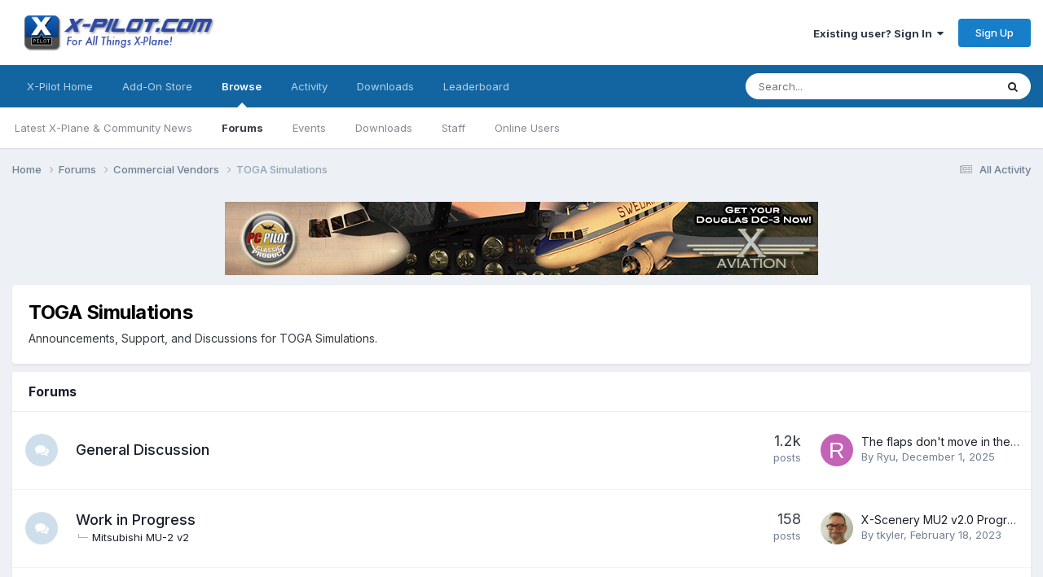

--- FILE ---
content_type: text/html;charset=UTF-8
request_url: https://forums.x-pilot.com/forums/forum/17-toga-simulations/
body_size: 8157
content:
<!DOCTYPE html>
<html lang="en-US" dir="ltr">
	<head>
		<meta charset="utf-8">
        
		<title>TOGA Simulations - X-Pilot</title>
		
		
		
		

	<meta name="viewport" content="width=device-width, initial-scale=1">


	
	


	<meta name="twitter:card" content="summary" />




	
		
	

	
		
			
				<meta name="description" content="Announcements, Support, and Discussions for TOGA Simulations.">
			
		
	

	
		
			
				<meta property="og:title" content="TOGA Simulations">
			
		
	

	
		
			
				<meta property="og:description" content="Announcements, Support, and Discussions for TOGA Simulations.">
			
		
	

	
		
			
				<meta property="og:url" content="https://forums.x-pilot.com/forums/forum/17-toga-simulations/">
			
		
	

	
		
			
				<meta property="og:site_name" content="X-Pilot">
			
		
	

	
		
			
				<meta property="og:locale" content="en_US">
			
		
	


	
		<link rel="canonical" href="https://forums.x-pilot.com/forums/forum/17-toga-simulations/" />
	





<link rel="manifest" href="https://forums.x-pilot.com/manifest.webmanifest/">
<meta name="msapplication-config" content="https://forums.x-pilot.com/browserconfig.xml/">
<meta name="msapplication-starturl" content="/">
<meta name="application-name" content="X-Pilot">
<meta name="apple-mobile-web-app-title" content="X-Pilot">

	<meta name="theme-color" content="#ffffff">










<link rel="preload" href="//forums.x-pilot.com/applications/core/interface/font/fontawesome-webfont.woff2?v=4.7.0" as="font" crossorigin="anonymous">
		


	<link rel="preconnect" href="https://fonts.googleapis.com">
	<link rel="preconnect" href="https://fonts.gstatic.com" crossorigin>
	
		<link href="https://fonts.googleapis.com/css2?family=Inter:wght@300;400;500;600;700&display=swap" rel="stylesheet">
	



	<link rel='stylesheet' href='https://forums.x-pilot.com/uploads/css_built_1/341e4a57816af3ba440d891ca87450ff_framework.css?v=09e44b70801758735183' media='all'>

	<link rel='stylesheet' href='https://forums.x-pilot.com/uploads/css_built_1/05e81b71abe4f22d6eb8d1a929494829_responsive.css?v=09e44b70801758735183' media='all'>

	<link rel='stylesheet' href='https://forums.x-pilot.com/uploads/css_built_1/90eb5adf50a8c640f633d47fd7eb1778_core.css?v=09e44b70801758735183' media='all'>

	<link rel='stylesheet' href='https://forums.x-pilot.com/uploads/css_built_1/5a0da001ccc2200dc5625c3f3934497d_core_responsive.css?v=09e44b70801758735183' media='all'>

	<link rel='stylesheet' href='https://forums.x-pilot.com/uploads/css_built_1/62e269ced0fdab7e30e026f1d30ae516_forums.css?v=09e44b70801758735183' media='all'>

	<link rel='stylesheet' href='https://forums.x-pilot.com/uploads/css_built_1/76e62c573090645fb99a15a363d8620e_forums_responsive.css?v=09e44b70801758735183' media='all'>





<link rel='stylesheet' href='https://forums.x-pilot.com/uploads/css_built_1/258adbb6e4f3e83cd3b355f84e3fa002_custom.css?v=09e44b70801758735183' media='all'>




		
		

	</head>
	<body class="ipsApp ipsApp_front ipsJS_none ipsClearfix" data-controller="core.front.core.app"  data-message=""  data-pageapp="forums" data-pagelocation="front" data-pagemodule="forums" data-pagecontroller="forums" data-pageid="17"   >
		
        

        

		<a href="#ipsLayout_mainArea" class="ipsHide" title="Go to main content on this page" accesskey="m">Jump to content</a>
		





		<div id="ipsLayout_header" class="ipsClearfix">
			<header>
				<div class="ipsLayout_container">
					


<a href='https://forums.x-pilot.com/' id='elLogo' accesskey='1'><img src="https://forums.x-pilot.com/uploads/monthly_2020_10/Invision_board_xpilot_logo.png.0dad476f6ab1def709b1fad1ec35b11c.png" alt='X-Pilot'></a>

					
						

	<ul id="elUserNav" class="ipsList_inline cSignedOut ipsResponsive_showDesktop">
		
        
		
        
        
            
            
	


	<li class='cUserNav_icon ipsHide' id='elCart_container'></li>
	<li class='elUserNav_sep ipsHide' id='elCart_sep'></li>

<li id="elSignInLink">
                <a href="https://forums.x-pilot.com/login/" data-ipsmenu-closeonclick="false" data-ipsmenu id="elUserSignIn">
                    Existing user? Sign In  <i class="fa fa-caret-down"></i>
                </a>
                
<div id='elUserSignIn_menu' class='ipsMenu ipsMenu_auto ipsHide'>
	<form accept-charset='utf-8' method='post' action='https://forums.x-pilot.com/login/'>
		<input type="hidden" name="csrfKey" value="5abad46d7d7dae0cb4c8944e4a8f3217">
		<input type="hidden" name="ref" value="aHR0cHM6Ly9mb3J1bXMueC1waWxvdC5jb20vZm9ydW1zL2ZvcnVtLzE3LXRvZ2Etc2ltdWxhdGlvbnMv">
		<div data-role="loginForm">
			
			
			
				
<div class="ipsPad ipsForm ipsForm_vertical">
	<h4 class="ipsType_sectionHead">Sign In</h4>
	<br><br>
	<ul class='ipsList_reset'>
		<li class="ipsFieldRow ipsFieldRow_noLabel ipsFieldRow_fullWidth">
			
			
				<input type="email" placeholder="Email Address" name="auth" autocomplete="email">
			
		</li>
		<li class="ipsFieldRow ipsFieldRow_noLabel ipsFieldRow_fullWidth">
			<input type="password" placeholder="Password" name="password" autocomplete="current-password">
		</li>
		<li class="ipsFieldRow ipsFieldRow_checkbox ipsClearfix">
			<span class="ipsCustomInput">
				<input type="checkbox" name="remember_me" id="remember_me_checkbox" value="1" checked aria-checked="true">
				<span></span>
			</span>
			<div class="ipsFieldRow_content">
				<label class="ipsFieldRow_label" for="remember_me_checkbox">Remember me</label>
				<span class="ipsFieldRow_desc">Not recommended on shared computers</span>
			</div>
		</li>
		<li class="ipsFieldRow ipsFieldRow_fullWidth">
			<button type="submit" name="_processLogin" value="usernamepassword" class="ipsButton ipsButton_primary ipsButton_small" id="elSignIn_submit">Sign In</button>
			
				<p class="ipsType_right ipsType_small">
					
						<a href='https://forums.x-pilot.com/lostpassword/' data-ipsDialog data-ipsDialog-title='Forgot your password?'>
					
					Forgot your password?</a>
				</p>
			
		</li>
	</ul>
</div>
			
		</div>
	</form>
</div>
            </li>
            
        
		
			<li>
				
					<a href="https://forums.x-pilot.com/register/"  id="elRegisterButton" class="ipsButton ipsButton_normal ipsButton_primary">Sign Up</a>
				
			</li>
		
	</ul>

						
<ul class='ipsMobileHamburger ipsList_reset ipsResponsive_hideDesktop'>
	<li data-ipsDrawer data-ipsDrawer-drawerElem='#elMobileDrawer'>
		<a href='#'>
			
			
				
			
			
			
			<i class='fa fa-navicon'></i>
		</a>
	</li>
</ul>
					
				</div>
			</header>
			

	<nav data-controller='core.front.core.navBar' class=' ipsResponsive_showDesktop'>
		<div class='ipsNavBar_primary ipsLayout_container '>
			<ul data-role="primaryNavBar" class='ipsClearfix'>
				


	
		
		
		<li  id='elNavSecondary_35' data-role="navBarItem" data-navApp="core" data-navExt="CustomItem">
			
			
				<a href="http://forums.x-pilot.com/index.html/"  data-navItem-id="35" >
					X-Pilot Home<span class='ipsNavBar_active__identifier'></span>
				</a>
			
			
		</li>
	
	

	
		
		
		<li  id='elNavSecondary_36' data-role="navBarItem" data-navApp="core" data-navExt="CustomItem">
			
			
				<a href="http://www.x-aviation.com" target='_blank' rel="noopener" data-navItem-id="36" >
					Add-On Store<span class='ipsNavBar_active__identifier'></span>
				</a>
			
			
		</li>
	
	

	
		
		
			
		
		<li class='ipsNavBar_active' data-active id='elNavSecondary_1' data-role="navBarItem" data-navApp="core" data-navExt="CustomItem">
			
			
				<a href="https://forums.x-pilot.com"  data-navItem-id="1" data-navDefault>
					Browse<span class='ipsNavBar_active__identifier'></span>
				</a>
			
			
				<ul class='ipsNavBar_secondary ' data-role='secondaryNavBar'>
					


	
		
		
		<li  id='elNavSecondary_32' data-role="navBarItem" data-navApp="cms" data-navExt="Pages">
			
			
				<a href="https://forums.x-pilot.com"  data-navItem-id="32" >
					Latest X-Plane & Community News<span class='ipsNavBar_active__identifier'></span>
				</a>
			
			
		</li>
	
	

	
		
		
			
		
		<li class='ipsNavBar_active' data-active id='elNavSecondary_8' data-role="navBarItem" data-navApp="forums" data-navExt="Forums">
			
			
				<a href="https://forums.x-pilot.com/forums/"  data-navItem-id="8" data-navDefault>
					Forums<span class='ipsNavBar_active__identifier'></span>
				</a>
			
			
		</li>
	
	

	
		
		
		<li  id='elNavSecondary_11' data-role="navBarItem" data-navApp="calendar" data-navExt="Calendar">
			
			
				<a href="https://forums.x-pilot.com/calendar/"  data-navItem-id="11" >
					Events<span class='ipsNavBar_active__identifier'></span>
				</a>
			
			
		</li>
	
	

	
		
		
		<li  id='elNavSecondary_12' data-role="navBarItem" data-navApp="downloads" data-navExt="Downloads">
			
			
				<a href="https://forums.x-pilot.com/files/"  data-navItem-id="12" >
					Downloads<span class='ipsNavBar_active__identifier'></span>
				</a>
			
			
		</li>
	
	

	
	

	
		
		
		<li  id='elNavSecondary_29' data-role="navBarItem" data-navApp="core" data-navExt="StaffDirectory">
			
			
				<a href="https://forums.x-pilot.com/staff/"  data-navItem-id="29" >
					Staff<span class='ipsNavBar_active__identifier'></span>
				</a>
			
			
		</li>
	
	

	
		
		
		<li  id='elNavSecondary_30' data-role="navBarItem" data-navApp="core" data-navExt="OnlineUsers">
			
			
				<a href="https://forums.x-pilot.com/online/"  data-navItem-id="30" >
					Online Users<span class='ipsNavBar_active__identifier'></span>
				</a>
			
			
		</li>
	
	

					<li class='ipsHide' id='elNavigationMore_1' data-role='navMore'>
						<a href='#' data-ipsMenu data-ipsMenu-appendTo='#elNavigationMore_1' id='elNavigationMore_1_dropdown'>More <i class='fa fa-caret-down'></i></a>
						<ul class='ipsHide ipsMenu ipsMenu_auto' id='elNavigationMore_1_dropdown_menu' data-role='moreDropdown'></ul>
					</li>
				</ul>
			
		</li>
	
	

	
		
		
		<li  id='elNavSecondary_2' data-role="navBarItem" data-navApp="core" data-navExt="CustomItem">
			
			
				<a href="https://forums.x-pilot.com/discover/"  data-navItem-id="2" >
					Activity<span class='ipsNavBar_active__identifier'></span>
				</a>
			
			
				<ul class='ipsNavBar_secondary ipsHide' data-role='secondaryNavBar'>
					


	
		
		
		<li  id='elNavSecondary_3' data-role="navBarItem" data-navApp="core" data-navExt="AllActivity">
			
			
				<a href="https://forums.x-pilot.com/discover/"  data-navItem-id="3" >
					All Activity<span class='ipsNavBar_active__identifier'></span>
				</a>
			
			
		</li>
	
	

	
		
		
		<li  id='elNavSecondary_4' data-role="navBarItem" data-navApp="core" data-navExt="YourActivityStreams">
			
			
				<a href="#"  data-navItem-id="4" >
					My Activity Streams<span class='ipsNavBar_active__identifier'></span>
				</a>
			
			
		</li>
	
	

	
		
		
		<li  id='elNavSecondary_5' data-role="navBarItem" data-navApp="core" data-navExt="YourActivityStreamsItem">
			
			
				<a href="https://forums.x-pilot.com/discover/unread/"  data-navItem-id="5" >
					Unread Content<span class='ipsNavBar_active__identifier'></span>
				</a>
			
			
		</li>
	
	

	
		
		
		<li  id='elNavSecondary_6' data-role="navBarItem" data-navApp="core" data-navExt="YourActivityStreamsItem">
			
			
				<a href="https://forums.x-pilot.com/discover/content-started/"  data-navItem-id="6" >
					Content I Started<span class='ipsNavBar_active__identifier'></span>
				</a>
			
			
		</li>
	
	

	
		
		
		<li  id='elNavSecondary_7' data-role="navBarItem" data-navApp="core" data-navExt="Search">
			
			
				<a href="https://forums.x-pilot.com/search/"  data-navItem-id="7" >
					Search<span class='ipsNavBar_active__identifier'></span>
				</a>
			
			
		</li>
	
	

					<li class='ipsHide' id='elNavigationMore_2' data-role='navMore'>
						<a href='#' data-ipsMenu data-ipsMenu-appendTo='#elNavigationMore_2' id='elNavigationMore_2_dropdown'>More <i class='fa fa-caret-down'></i></a>
						<ul class='ipsHide ipsMenu ipsMenu_auto' id='elNavigationMore_2_dropdown_menu' data-role='moreDropdown'></ul>
					</li>
				</ul>
			
		</li>
	
	

	
		
		
		<li  id='elNavSecondary_25' data-role="navBarItem" data-navApp="core" data-navExt="CustomItem">
			
			
				<a href="https://forums.x-pilot.com/files/"  data-navItem-id="25" >
					Downloads<span class='ipsNavBar_active__identifier'></span>
				</a>
			
			
		</li>
	
	

	
	

	
	

	
	

	
		
		
		<li  id='elNavSecondary_40' data-role="navBarItem" data-navApp="core" data-navExt="Leaderboard">
			
			
				<a href="https://forums.x-pilot.com/leaderboard/"  data-navItem-id="40" >
					Leaderboard<span class='ipsNavBar_active__identifier'></span>
				</a>
			
			
		</li>
	
	

	
	

				<li class='ipsHide' id='elNavigationMore' data-role='navMore'>
					<a href='#' data-ipsMenu data-ipsMenu-appendTo='#elNavigationMore' id='elNavigationMore_dropdown'>More</a>
					<ul class='ipsNavBar_secondary ipsHide' data-role='secondaryNavBar'>
						<li class='ipsHide' id='elNavigationMore_more' data-role='navMore'>
							<a href='#' data-ipsMenu data-ipsMenu-appendTo='#elNavigationMore_more' id='elNavigationMore_more_dropdown'>More <i class='fa fa-caret-down'></i></a>
							<ul class='ipsHide ipsMenu ipsMenu_auto' id='elNavigationMore_more_dropdown_menu' data-role='moreDropdown'></ul>
						</li>
					</ul>
				</li>
			</ul>
			

	<div id="elSearchWrapper">
		<div id='elSearch' data-controller="core.front.core.quickSearch">
			<form accept-charset='utf-8' action='//forums.x-pilot.com/search/?do=quicksearch' method='post'>
                <input type='search' id='elSearchField' placeholder='Search...' name='q' autocomplete='off' aria-label='Search'>
                <details class='cSearchFilter'>
                    <summary class='cSearchFilter__text'></summary>
                    <ul class='cSearchFilter__menu'>
                        
                        <li><label><input type="radio" name="type" value="all" ><span class='cSearchFilter__menuText'>Everywhere</span></label></li>
                        
                            
                                <li><label><input type="radio" name="type" value='contextual_{&quot;type&quot;:&quot;forums_topic&quot;,&quot;nodes&quot;:17}' checked><span class='cSearchFilter__menuText'>This Forum</span></label></li>
                            
                        
                        
                            <li><label><input type="radio" name="type" value="core_statuses_status"><span class='cSearchFilter__menuText'>Status Updates</span></label></li>
                        
                            <li><label><input type="radio" name="type" value="forums_topic"><span class='cSearchFilter__menuText'>Topics</span></label></li>
                        
                            <li><label><input type="radio" name="type" value="cms_pages_pageitem"><span class='cSearchFilter__menuText'>Pages</span></label></li>
                        
                            <li><label><input type="radio" name="type" value="cms_records1"><span class='cSearchFilter__menuText'>X-Plane Flight Sim News</span></label></li>
                        
                            <li><label><input type="radio" name="type" value="calendar_event"><span class='cSearchFilter__menuText'>Events</span></label></li>
                        
                            <li><label><input type="radio" name="type" value="downloads_file"><span class='cSearchFilter__menuText'>Files</span></label></li>
                        
                            <li><label><input type="radio" name="type" value="nexus_package_item"><span class='cSearchFilter__menuText'>Products</span></label></li>
                        
                            <li><label><input type="radio" name="type" value="core_members"><span class='cSearchFilter__menuText'>Members</span></label></li>
                        
                    </ul>
                </details>
				<button class='cSearchSubmit' type="submit" aria-label='Search'><i class="fa fa-search"></i></button>
			</form>
		</div>
	</div>

		</div>
	</nav>

			
<ul id='elMobileNav' class='ipsResponsive_hideDesktop' data-controller='core.front.core.mobileNav'>
	
		
			
			
				
				
			
				
					<li id='elMobileBreadcrumb'>
						<a href='https://forums.x-pilot.com/forums/forum/3-commercial-vendors/'>
							<span>Commercial Vendors</span>
						</a>
					</li>
				
				
			
				
				
			
		
	
	
	
	<li >
		<a data-action="defaultStream" href='https://forums.x-pilot.com/discover/'><i class="fa fa-newspaper-o" aria-hidden="true"></i></a>
	</li>

	

	
		<li class='ipsJS_show'>
			<a href='https://forums.x-pilot.com/search/'><i class='fa fa-search'></i></a>
		</li>
	
</ul>
		</div>
		<main id="ipsLayout_body" class="ipsLayout_container">
			<div id="ipsLayout_contentArea">
				<div id="ipsLayout_contentWrapper">
					
<nav class='ipsBreadcrumb ipsBreadcrumb_top ipsFaded_withHover'>
	

	<ul class='ipsList_inline ipsPos_right'>
		
		<li >
			<a data-action="defaultStream" class='ipsType_light '  href='https://forums.x-pilot.com/discover/'><i class="fa fa-newspaper-o" aria-hidden="true"></i> <span>All Activity</span></a>
		</li>
		
	</ul>

	<ul data-role="breadcrumbList">
		<li>
			<a title="Home" href='https://forums.x-pilot.com/'>
				<span>Home <i class='fa fa-angle-right'></i></span>
			</a>
		</li>
		
		
			<li>
				
					<a href='https://forums.x-pilot.com/forums/'>
						<span>Forums <i class='fa fa-angle-right' aria-hidden="true"></i></span>
					</a>
				
			</li>
		
			<li>
				
					<a href='https://forums.x-pilot.com/forums/forum/3-commercial-vendors/'>
						<span>Commercial Vendors <i class='fa fa-angle-right' aria-hidden="true"></i></span>
					</a>
				
			</li>
		
			<li>
				
					TOGA Simulations
				
			</li>
		
	</ul>
</nav>
					
					<div id="ipsLayout_mainArea">
						

<div class='ips09e44b7080 ipsSpacer_both ipsSpacer_half'>
	<ul class='ipsList_inline ipsType_center ipsList_reset ipsList_noSpacing'>
		
		<li class='ips09e44b7080_large ipsResponsive_showDesktop ipsResponsive_inlineBlock ipsAreaBackground_light'>
			
				<a href='https://forums.x-pilot.com/index.php?app=core&amp;module=system&amp;controller=redirect&amp;do=advertisement&amp;ad=2&amp;key=fa8ab7fc0839a382947c0342d0d3999aad883bdcb37432df53734cd1189ea1fa'  rel='nofollow noopener'>
			
				<img src='https://forums.x-pilot.com/uploads/referral-0576048001347256379.jpg' alt="advertisement_alt" class='ipsImage ipsContained'>
			
				</a>
			
		</li>
		
		<li class='ips09e44b7080_medium ipsResponsive_showTablet ipsResponsive_inlineBlock ipsAreaBackground_light'>
			
				<a href='https://forums.x-pilot.com/index.php?app=core&amp;module=system&amp;controller=redirect&amp;do=advertisement&amp;ad=2&amp;key=fa8ab7fc0839a382947c0342d0d3999aad883bdcb37432df53734cd1189ea1fa'  rel='nofollow noopener'>
			
				<img src='https://forums.x-pilot.com/uploads/referral-0576048001347256379.jpg' alt="advertisement_alt" class='ipsImage ipsContained'>
			
				</a>
			
		</li>

		<li class='ips09e44b7080_small ipsResponsive_showPhone ipsResponsive_inlineBlock ipsAreaBackground_light'>
			
				<a href='https://forums.x-pilot.com/index.php?app=core&amp;module=system&amp;controller=redirect&amp;do=advertisement&amp;ad=2&amp;key=fa8ab7fc0839a382947c0342d0d3999aad883bdcb37432df53734cd1189ea1fa'  rel='nofollow noopener'>
			
				<img src='https://forums.x-pilot.com/uploads/referral-0576048001347256379.jpg' alt="advertisement_alt" class='ipsImage ipsContained'>
			
				</a>
			
		</li>
		
	</ul>
	
</div>

						
						
						

	




						




	
	<div class="ipsPageHeader  ipsBox ipsResponsive_pull ipsPadding ipsClearfix" >
		<header>
			
			<h1 class="ipsType_pageTitle">TOGA Simulations</h1>
			
				



<div class='ipsType_richText ipsType_normal' data-controller='core.front.core.lightboxedImages' >

<p>
	Announcements, Support, and Discussions for TOGA Simulations.
</p>

</div>

			
			
			
		</header>
	</div>
	
	
		<div class='ipsList_reset cForumList ipsBox ipsSpacer_bottom ipsResponsive_pull' data-controller='core.global.core.table, forums.front.forum.forumList' data-baseURL=''>
			<h2 class='ipsType_sectionTitle ipsType_reset'>Forums</h2>
			
				<ol class="ipsDataList ipsDataList_zebra ipsDataList_large ipsAreaBackground_reset">
					
						



	<li class="cForumRow ipsDataItem ipsDataItem_responsivePhoto  ipsClearfix" data-forumID="26">
		<div class="ipsDataItem_icon ipsDataItem_category">
			
			
			
				
					
						<span class='ipsItemStatus ipsItemStatus_large cForumIcon_normal ipsItemStatus_read' 



>
							<i class="fa fa-comments"></i>
						</span>
					
				
			
		</div>
		<div class="ipsDataItem_main">
			<h4 class="ipsDataItem_title ipsType_break">
				
					<a href="https://forums.x-pilot.com/forums/forum/26-general-discussion/">General Discussion</a>
				
				
			</h4>
			
			
				



<div class='ipsType_richText ipsDataItem_meta ipsContained' data-controller='core.front.core.lightboxedImages' >

</div>

			
		</div>
		
			<div class="ipsDataItem_stats ipsDataItem_statsLarge">
				
					<dl>
						
						<dt class="ipsDataItem_stats_number">1.2k</dt>
						<dd class="ipsDataItem_stats_type ipsType_light"> posts</dd>
					</dl>
				
				
			</div>
			<ul class="ipsDataItem_lastPoster ipsDataItem_withPhoto">
				
					<li>


	<a href="https://forums.x-pilot.com/profile/87492-ryu/" rel="nofollow" data-ipsHover data-ipsHover-width="370" data-ipsHover-target="https://forums.x-pilot.com/profile/87492-ryu/?do=hovercard" class="ipsUserPhoto ipsUserPhoto_tiny" title="Go to Ryu's profile">
		<img src='data:image/svg+xml,%3Csvg%20xmlns%3D%22http%3A%2F%2Fwww.w3.org%2F2000%2Fsvg%22%20viewBox%3D%220%200%201024%201024%22%20style%3D%22background%3A%23c462b7%22%3E%3Cg%3E%3Ctext%20text-anchor%3D%22middle%22%20dy%3D%22.35em%22%20x%3D%22512%22%20y%3D%22512%22%20fill%3D%22%23ffffff%22%20font-size%3D%22700%22%20font-family%3D%22-apple-system%2C%20BlinkMacSystemFont%2C%20Roboto%2C%20Helvetica%2C%20Arial%2C%20sans-serif%22%3ER%3C%2Ftext%3E%3C%2Fg%3E%3C%2Fsvg%3E' alt='Ryu' loading="lazy">
	</a>
</li>
					<li class='ipsDataItem_lastPoster__title'><a href="https://forums.x-pilot.com/forums/topic/53679-the-flaps-dont-move-in-the-replay/" title='The flaps don&#039;t move in the replay.'>The flaps don&#039;t move in the replay.</a></li>
					<li class='ipsType_light ipsType_blendLinks'>
						
							By 


<a href='https://forums.x-pilot.com/profile/87492-ryu/' rel="nofollow" data-ipsHover data-ipsHover-width='370' data-ipsHover-target='https://forums.x-pilot.com/profile/87492-ryu/?do=hovercard&amp;referrer=https%253A%252F%252Fforums.x-pilot.com%252Fforums%252Fforum%252F17-toga-simulations%252F' title="Go to Ryu's profile" class="ipsType_break">Ryu</a>, 
						
						
							<a href='https://forums.x-pilot.com/forums/topic/53679-the-flaps-dont-move-in-the-replay/' title='Go to last post'><time datetime='2025-12-01T02:53:22Z' title='12/01/2025 02:53  AM' data-short='Dec 1'>December 1, 2025</time></a>
						
					</li>
				
			</ul>	
		
		
	</li>

					
						



	<li class="cForumRow ipsDataItem ipsDataItem_responsivePhoto  ipsClearfix" data-forumID="28">
		<div class="ipsDataItem_icon ipsDataItem_category">
			
			
			
				
					
						<span class='ipsItemStatus ipsItemStatus_large cForumIcon_normal ipsItemStatus_read' 



>
							<i class="fa fa-comments"></i>
						</span>
					
				
			
		</div>
		<div class="ipsDataItem_main">
			<h4 class="ipsDataItem_title ipsType_break">
				
					<a href="https://forums.x-pilot.com/forums/forum/28-work-in-progress/">Work in Progress</a>
				
				
			</h4>
			
				<ul class="ipsDataItem_subList ipsList_inline">
					
						<li class="">
							<a href="https://forums.x-pilot.com/forums/forum/277-mitsubishi-mu-2-v2/">Mitsubishi MU-2 v2</a>
						</li>
					
				</ul>
			
			
				



<div class='ipsType_richText ipsDataItem_meta ipsContained' data-controller='core.front.core.lightboxedImages' >

</div>

			
		</div>
		
			<div class="ipsDataItem_stats ipsDataItem_statsLarge">
				
					<dl>
						
						<dt class="ipsDataItem_stats_number">158</dt>
						<dd class="ipsDataItem_stats_type ipsType_light"> posts</dd>
					</dl>
				
				
			</div>
			<ul class="ipsDataItem_lastPoster ipsDataItem_withPhoto">
				
					<li>


	<a href="https://forums.x-pilot.com/profile/5-tkyler/" rel="nofollow" data-ipsHover data-ipsHover-width="370" data-ipsHover-target="https://forums.x-pilot.com/profile/5-tkyler/?do=hovercard" class="ipsUserPhoto ipsUserPhoto_tiny" title="Go to tkyler's profile">
		<img src='https://forums.x-pilot.com/uploads/monthly_2023_05/avatar_2023.thumb.png.1adedcb295c33f9be029d0ea779e1d07.png' alt='tkyler' loading="lazy">
	</a>
</li>
					<li class='ipsDataItem_lastPoster__title'><a href="https://forums.x-pilot.com/forums/topic/24337-x-scenery-mu2-v20-progress-report-3-general-update/" title='X-Scenery MU2 v2.0 Progress Report 3 (General Update)'>X-Scenery MU2 v2.0 Progress Report 3 (General Update)</a></li>
					<li class='ipsType_light ipsType_blendLinks'>
						
							By 


<a href='https://forums.x-pilot.com/profile/5-tkyler/' rel="nofollow" data-ipsHover data-ipsHover-width='370' data-ipsHover-target='https://forums.x-pilot.com/profile/5-tkyler/?do=hovercard&amp;referrer=https%253A%252F%252Fforums.x-pilot.com%252Fforums%252Fforum%252F17-toga-simulations%252F' title="Go to tkyler's profile" class="ipsType_break">tkyler</a>, 
						
						
							<a href='https://forums.x-pilot.com/forums/topic/24337-x-scenery-mu2-v20-progress-report-3-general-update/' title='Go to last post'><time datetime='2023-02-18T16:57:36Z' title='02/18/2023 04:57  PM' data-short='2 yr'>February 18, 2023</time></a>
						
					</li>
				
			</ul>	
		
		
	</li>

					
						



	<li class="cForumRow ipsDataItem ipsDataItem_responsivePhoto  ipsClearfix" data-forumID="29">
		<div class="ipsDataItem_icon ipsDataItem_category">
			
			
			
				
					
						<span class='ipsItemStatus ipsItemStatus_large cForumIcon_normal ipsItemStatus_read' 



>
							<i class="fa fa-comments"></i>
						</span>
					
				
			
		</div>
		<div class="ipsDataItem_main">
			<h4 class="ipsDataItem_title ipsType_break">
				
					<a href="https://forums.x-pilot.com/forums/forum/29-support/">Support</a>
				
				
			</h4>
			
				<ul class="ipsDataItem_subList ipsList_inline">
					
						<li class="">
							<a href="https://forums.x-pilot.com/forums/forum/278-mitsubishi-marquise-mu-2-v2/">Mitsubishi Marquise MU-2 v2</a>
						</li>
					
				</ul>
			
			
				



<div class='ipsType_richText ipsDataItem_meta ipsContained' data-controller='core.front.core.lightboxedImages' >

</div>

			
		</div>
		
			<div class="ipsDataItem_stats ipsDataItem_statsLarge">
				
					<dl>
						
						<dt class="ipsDataItem_stats_number">1.8k</dt>
						<dd class="ipsDataItem_stats_type ipsType_light"> posts</dd>
					</dl>
				
				
			</div>
			<ul class="ipsDataItem_lastPoster ipsDataItem_withPhoto">
				
					<li>


	<a href="https://forums.x-pilot.com/profile/34369-burnspot/" rel="nofollow" data-ipsHover data-ipsHover-width="370" data-ipsHover-target="https://forums.x-pilot.com/profile/34369-burnspot/?do=hovercard" class="ipsUserPhoto ipsUserPhoto_tiny" title="Go to Burnspot's profile">
		<img src='data:image/svg+xml,%3Csvg%20xmlns%3D%22http%3A%2F%2Fwww.w3.org%2F2000%2Fsvg%22%20viewBox%3D%220%200%201024%201024%22%20style%3D%22background%3A%23627dc4%22%3E%3Cg%3E%3Ctext%20text-anchor%3D%22middle%22%20dy%3D%22.35em%22%20x%3D%22512%22%20y%3D%22512%22%20fill%3D%22%23ffffff%22%20font-size%3D%22700%22%20font-family%3D%22-apple-system%2C%20BlinkMacSystemFont%2C%20Roboto%2C%20Helvetica%2C%20Arial%2C%20sans-serif%22%3EB%3C%2Ftext%3E%3C%2Fg%3E%3C%2Fsvg%3E' alt='Burnspot' loading="lazy">
	</a>
</li>
					<li class='ipsDataItem_lastPoster__title'><a href="https://forums.x-pilot.com/forums/topic/53918-cant-reach-mu-2-v2-preference-screen/" title='Can&#039;t reach MU-2 v2 Preference Screen'>Can&#039;t reach MU-2 v2 Preference Screen</a></li>
					<li class='ipsType_light ipsType_blendLinks'>
						
							By 


<a href='https://forums.x-pilot.com/profile/34369-burnspot/' rel="nofollow" data-ipsHover data-ipsHover-width='370' data-ipsHover-target='https://forums.x-pilot.com/profile/34369-burnspot/?do=hovercard&amp;referrer=https%253A%252F%252Fforums.x-pilot.com%252Fforums%252Fforum%252F17-toga-simulations%252F' title="Go to Burnspot's profile" class="ipsType_break">Burnspot</a>, 
						
						
							<a href='https://forums.x-pilot.com/forums/topic/53918-cant-reach-mu-2-v2-preference-screen/' title='Go to last post'><time datetime='2026-01-04T17:42:21Z' title='01/04/2026 05:42  PM' data-short='Jan 4'>January 4</time></a>
						
					</li>
				
			</ul>	
		
		
	</li>

					
				</ol>
							
		</div>
	

<div data-controller='forums.front.forum.forumPage'>
	<ul class="ipsToolList ipsToolList_horizontal ipsSpacer_both">
		



	</ul>
	
</div>



						


					</div>
					


					
<nav class='ipsBreadcrumb ipsBreadcrumb_bottom ipsFaded_withHover'>
	
		


	

	<ul class='ipsList_inline ipsPos_right'>
		
		<li >
			<a data-action="defaultStream" class='ipsType_light '  href='https://forums.x-pilot.com/discover/'><i class="fa fa-newspaper-o" aria-hidden="true"></i> <span>All Activity</span></a>
		</li>
		
	</ul>

	<ul data-role="breadcrumbList">
		<li>
			<a title="Home" href='https://forums.x-pilot.com/'>
				<span>Home <i class='fa fa-angle-right'></i></span>
			</a>
		</li>
		
		
			<li>
				
					<a href='https://forums.x-pilot.com/forums/'>
						<span>Forums <i class='fa fa-angle-right' aria-hidden="true"></i></span>
					</a>
				
			</li>
		
			<li>
				
					<a href='https://forums.x-pilot.com/forums/forum/3-commercial-vendors/'>
						<span>Commercial Vendors <i class='fa fa-angle-right' aria-hidden="true"></i></span>
					</a>
				
			</li>
		
			<li>
				
					TOGA Simulations
				
			</li>
		
	</ul>
</nav>
				</div>
			</div>
			
		</main>
		<footer id="ipsLayout_footer" class="ipsClearfix">
			<div class="ipsLayout_container">
				

<div class='ips09e44b7080 ipsSpacer_both ipsSpacer_half'>
	<ul class='ipsList_inline ipsType_center ipsList_reset ipsList_noSpacing'>
		
		<li class='ips09e44b7080_large ipsResponsive_showDesktop ipsResponsive_inlineBlock ipsAreaBackground_light'>
			
				<a href='https://forums.x-pilot.com/index.php?app=core&amp;module=system&amp;controller=redirect&amp;do=advertisement&amp;ad=4&amp;key=785d10022531c8391f97b797c51dfc7e5db9471c2c2c7bf6d65ab2113a7a5047'  rel='nofollow noopener'>
			
				<img src='https://forums.x-pilot.com/uploads/referral-0260999001347326963.jpg' alt="advertisement_alt" class='ipsImage ipsContained'>
			
				</a>
			
		</li>
		
		<li class='ips09e44b7080_medium ipsResponsive_showTablet ipsResponsive_inlineBlock ipsAreaBackground_light'>
			
				<a href='https://forums.x-pilot.com/index.php?app=core&amp;module=system&amp;controller=redirect&amp;do=advertisement&amp;ad=4&amp;key=785d10022531c8391f97b797c51dfc7e5db9471c2c2c7bf6d65ab2113a7a5047'  rel='nofollow noopener'>
			
				<img src='https://forums.x-pilot.com/uploads/referral-0260999001347326963.jpg' alt="advertisement_alt" class='ipsImage ipsContained'>
			
				</a>
			
		</li>

		<li class='ips09e44b7080_small ipsResponsive_showPhone ipsResponsive_inlineBlock ipsAreaBackground_light'>
			
				<a href='https://forums.x-pilot.com/index.php?app=core&amp;module=system&amp;controller=redirect&amp;do=advertisement&amp;ad=4&amp;key=785d10022531c8391f97b797c51dfc7e5db9471c2c2c7bf6d65ab2113a7a5047'  rel='nofollow noopener'>
			
				<img src='https://forums.x-pilot.com/uploads/referral-0260999001347326963.jpg' alt="advertisement_alt" class='ipsImage ipsContained'>
			
				</a>
			
		</li>
		
	</ul>
	
</div>

				


<ul class='ipsList_inline ipsType_center ipsSpacer_top' id="elFooterLinks">
	
	
	
	
	
	
		<li><a rel="nofollow" href='https://forums.x-pilot.com/contact/' data-ipsdialog  data-ipsdialog-title="Contact Us">Contact Us</a></li>
	
	<li><a rel="nofollow" href='https://forums.x-pilot.com/cookies/'>Cookies</a></li>

</ul>	


<p id='elCopyright'>
	<span id='elCopyright_userLine'></span>
	
</p>
			</div>
		</footer>
		

<div id="elMobileDrawer" class="ipsDrawer ipsHide">
	<div class="ipsDrawer_menu">
		<a href="#" class="ipsDrawer_close" data-action="close"><span>×</span></a>
		<div class="ipsDrawer_content ipsFlex ipsFlex-fd:column">
<ul id="elUserNav_mobile" class="ipsList_inline signed_in ipsClearfix">
	


</ul>

			
				<div class="ipsPadding ipsBorder_bottom">
					<ul class="ipsToolList ipsToolList_vertical">
						<li>
							<a href="https://forums.x-pilot.com/login/" id="elSigninButton_mobile" class="ipsButton ipsButton_light ipsButton_small ipsButton_fullWidth">Existing user? Sign In</a>
						</li>
						
							<li>
								
									<a href="https://forums.x-pilot.com/register/"  id="elRegisterButton_mobile" class="ipsButton ipsButton_small ipsButton_fullWidth ipsButton_important">Sign Up</a>
								
							</li>
						
					</ul>
				</div>
			

			

			<ul class="ipsDrawer_list ipsFlex-flex:11">
				

				
				
				
				
					
						
						
							<li><a href="http://forums.x-pilot.com/index.html/" >X-Pilot Home</a></li>
						
					
				
					
						
						
							<li><a href="http://www.x-aviation.com" target="_blank"  rel="noopener" >Add-On Store</a></li>
						
					
				
					
						
						
							<li class="ipsDrawer_itemParent">
								<h4 class="ipsDrawer_title"><a href="#">Browse</a></h4>
								<ul class="ipsDrawer_list">
									<li data-action="back"><a href="#">Back</a></li>
									
									
										
										
										
											
												
													
													
									
													
									
									
									
										


	
		
			<li>
				<a href='https://forums.x-pilot.com' >
					Latest X-Plane & Community News
				</a>
			</li>
		
	

	
		
			<li>
				<a href='https://forums.x-pilot.com/forums/' >
					Forums
				</a>
			</li>
		
	

	
		
			<li>
				<a href='https://forums.x-pilot.com/calendar/' >
					Events
				</a>
			</li>
		
	

	
		
			<li>
				<a href='https://forums.x-pilot.com/files/' >
					Downloads
				</a>
			</li>
		
	

	

	
		
			<li>
				<a href='https://forums.x-pilot.com/staff/' >
					Staff
				</a>
			</li>
		
	

	
		
			<li>
				<a href='https://forums.x-pilot.com/online/' >
					Online Users
				</a>
			</li>
		
	

										
								</ul>
							</li>
						
					
				
					
						
						
							<li class="ipsDrawer_itemParent">
								<h4 class="ipsDrawer_title"><a href="#">Activity</a></h4>
								<ul class="ipsDrawer_list">
									<li data-action="back"><a href="#">Back</a></li>
									
									
										
										
										
											
												
													
													
									
													
									
									
									
										


	
		
			<li>
				<a href='https://forums.x-pilot.com/discover/' >
					All Activity
				</a>
			</li>
		
	

	
		
			<li>
				<a href='' >
					My Activity Streams
				</a>
			</li>
		
	

	
		
			<li>
				<a href='https://forums.x-pilot.com/discover/unread/' >
					Unread Content
				</a>
			</li>
		
	

	
		
			<li>
				<a href='https://forums.x-pilot.com/discover/content-started/' >
					Content I Started
				</a>
			</li>
		
	

	
		
			<li>
				<a href='https://forums.x-pilot.com/search/' >
					Search
				</a>
			</li>
		
	

										
								</ul>
							</li>
						
					
				
					
						
						
							<li><a href="https://forums.x-pilot.com/files/" >Downloads</a></li>
						
					
				
					
				
					
				
					
				
					
						
						
							<li><a href="https://forums.x-pilot.com/leaderboard/" >Leaderboard</a></li>
						
					
				
					
				
				
			</ul>

			
		</div>
	</div>
</div>

<div id="elMobileCreateMenuDrawer" class="ipsDrawer ipsHide">
	<div class="ipsDrawer_menu">
		<a href="#" class="ipsDrawer_close" data-action="close"><span>×</span></a>
		<div class="ipsDrawer_content ipsSpacer_bottom ipsPad">
			<ul class="ipsDrawer_list">
				<li class="ipsDrawer_listTitle ipsType_reset">Create New...</li>
				
			</ul>
		</div>
	</div>
</div>

		
		

	
	<script type='text/javascript'>
		var ipsDebug = false;		
	
		var CKEDITOR_BASEPATH = '//forums.x-pilot.com/applications/core/interface/ckeditor/ckeditor/';
	
		var ipsSettings = {
			
			
			cookie_path: "/",
			
			cookie_prefix: "ips4_",
			
			
			cookie_ssl: true,
			
            essential_cookies: ["oauth_authorize","member_id","login_key","clearAutosave","lastSearch","device_key","IPSSessionFront","loggedIn","noCache","hasJS","cookie_consent","cookie_consent_optional","forumpass_*","cm_reg","location","currency","guestTransactionKey"],
			upload_imgURL: "",
			message_imgURL: "",
			notification_imgURL: "",
			baseURL: "//forums.x-pilot.com/",
			jsURL: "//forums.x-pilot.com/applications/core/interface/js/js.php",
			csrfKey: "5abad46d7d7dae0cb4c8944e4a8f3217",
			antiCache: "09e44b70801758735183",
			jsAntiCache: "09e44b70801765558349",
			disableNotificationSounds: true,
			useCompiledFiles: true,
			links_external: true,
			memberID: 0,
			lazyLoadEnabled: false,
			blankImg: "//forums.x-pilot.com/applications/core/interface/js/spacer.png",
			googleAnalyticsEnabled: false,
			matomoEnabled: false,
			viewProfiles: true,
			mapProvider: 'none',
			mapApiKey: '',
			pushPublicKey: "BO4FCs2RYA9qWFYGM7UoPOLIauJlFvTpM2xuiGEwAGpwNVYFnuCAvgX4dbcNPGvBZxtg8wVCEadtaFlSMQmqRxE",
			relativeDates: true
		};
		
		
		
		
			ipsSettings['maxImageDimensions'] = {
				width: 1000,
				height: 750
			};
		
		
	</script>





<script type='text/javascript' src='https://forums.x-pilot.com/uploads/javascript_global/root_library.js?v=09e44b70801765558349' data-ips></script>


<script type='text/javascript' src='https://forums.x-pilot.com/uploads/javascript_global/root_js_lang_1.js?v=09e44b70801765558349' data-ips></script>


<script type='text/javascript' src='https://forums.x-pilot.com/uploads/javascript_global/root_framework.js?v=09e44b70801765558349' data-ips></script>


<script type='text/javascript' src='https://forums.x-pilot.com/uploads/javascript_core/global_global_core.js?v=09e44b70801765558349' data-ips></script>


<script type='text/javascript' src='https://forums.x-pilot.com/uploads/javascript_global/root_front.js?v=09e44b70801765558349' data-ips></script>


<script type='text/javascript' src='https://forums.x-pilot.com/uploads/javascript_core/front_front_core.js?v=09e44b70801765558349' data-ips></script>


<script type='text/javascript' src='https://forums.x-pilot.com/uploads/javascript_forums/front_front_forum.js?v=09e44b70801765558349' data-ips></script>


<script type='text/javascript' src='https://forums.x-pilot.com/uploads/javascript_global/root_map.js?v=09e44b70801765558349' data-ips></script>



	<script type='text/javascript'>
		
			ips.setSetting( 'date_format', jQuery.parseJSON('"mm\/dd\/yy"') );
		
			ips.setSetting( 'date_first_day', jQuery.parseJSON('0') );
		
			ips.setSetting( 'ipb_url_filter_option', jQuery.parseJSON('"none"') );
		
			ips.setSetting( 'url_filter_any_action', jQuery.parseJSON('"allow"') );
		
			ips.setSetting( 'bypass_profanity', jQuery.parseJSON('0') );
		
			ips.setSetting( 'emoji_style', jQuery.parseJSON('"disabled"') );
		
			ips.setSetting( 'emoji_shortcodes', jQuery.parseJSON('true') );
		
			ips.setSetting( 'emoji_ascii', jQuery.parseJSON('true') );
		
			ips.setSetting( 'emoji_cache', jQuery.parseJSON('1715810871') );
		
			ips.setSetting( 'image_jpg_quality', jQuery.parseJSON('75') );
		
			ips.setSetting( 'cloud2', jQuery.parseJSON('false') );
		
			ips.setSetting( 'isAnonymous', jQuery.parseJSON('false') );
		
		
        
    </script>



<script type='application/ld+json'>
{
    "@context": "http://www.schema.org",
    "publisher": "https://forums.x-pilot.com/#organization",
    "@type": "WebSite",
    "@id": "https://forums.x-pilot.com/#website",
    "mainEntityOfPage": "https://forums.x-pilot.com/",
    "name": "X-Pilot",
    "url": "https://forums.x-pilot.com/",
    "potentialAction": {
        "type": "SearchAction",
        "query-input": "required name=query",
        "target": "https://forums.x-pilot.com/search/?q={query}"
    },
    "inLanguage": [
        {
            "@type": "Language",
            "name": "English (USA)",
            "alternateName": "en-US"
        }
    ]
}	
</script>

<script type='application/ld+json'>
{
    "@context": "http://www.schema.org",
    "@type": "Organization",
    "@id": "https://forums.x-pilot.com/#organization",
    "mainEntityOfPage": "https://forums.x-pilot.com/",
    "name": "X-Pilot",
    "url": "https://forums.x-pilot.com/",
    "logo": {
        "@type": "ImageObject",
        "@id": "https://forums.x-pilot.com/#logo",
        "url": "https://forums.x-pilot.com/uploads/monthly_2020_10/Invision_board_xpilot_logo.png.0dad476f6ab1def709b1fad1ec35b11c.png"
    }
}	
</script>

<script type='application/ld+json'>
{
    "@context": "http://schema.org",
    "@type": "BreadcrumbList",
    "itemListElement": [
        {
            "@type": "ListItem",
            "position": 1,
            "item": {
                "name": "Forums",
                "@id": "https://forums.x-pilot.com/forums/"
            }
        },
        {
            "@type": "ListItem",
            "position": 2,
            "item": {
                "name": "Commercial Vendors",
                "@id": "https://forums.x-pilot.com/forums/forum/3-commercial-vendors/"
            }
        },
        {
            "@type": "ListItem",
            "position": 3,
            "item": {
                "name": "TOGA Simulations"
            }
        }
    ]
}	
</script>

<script type='application/ld+json'>
{
    "@context": "http://schema.org",
    "@type": "ContactPage",
    "url": "https://forums.x-pilot.com/contact/"
}	
</script>



<script type='text/javascript'>
    (() => {
        let gqlKeys = [];
        for (let [k, v] of Object.entries(gqlKeys)) {
            ips.setGraphQlData(k, v);
        }
    })();
</script>
		
		<!--ipsQueryLog-->
		<!--ipsCachingLog-->
		
		
		
        
	</body>
</html>
